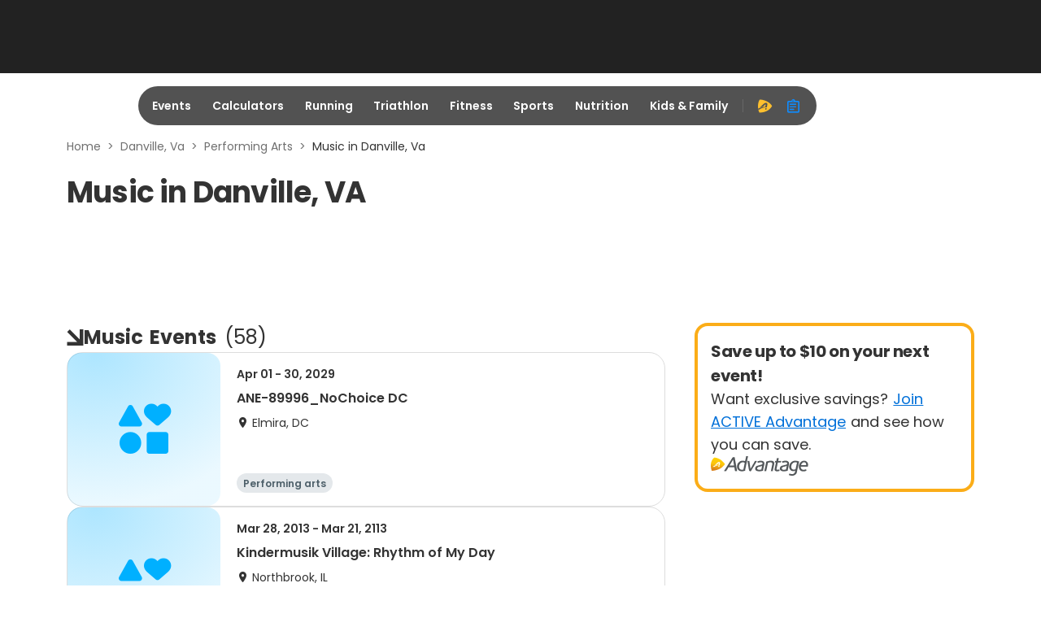

--- FILE ---
content_type: application/javascript; charset=utf-8
request_url: https://fundingchoicesmessages.google.com/f/AGSKWxVZWvpLzBg6A3gXDZdqq7e86iQLY8_1IbvnhwYsw1unt-FZEESyVDwpPwHa0ZLyzS9Nx0n0MiE05KZs4fEzGcROC6djQ6JEO2_HW05gp3XxQBevq1O6N9JkLf4DHyUmCHWFn7HrceYp9TEHvHM6_tpYQ97AEVXhWFrt8Dzcfx4PzGnloOPIXmzjbTAQ/_/adwrapperiframe.-ads-production./js/adz./ad_banner.-468-100.
body_size: -1287
content:
window['a9064c5e-424f-47dc-b1c0-a41d07420ed8'] = true;